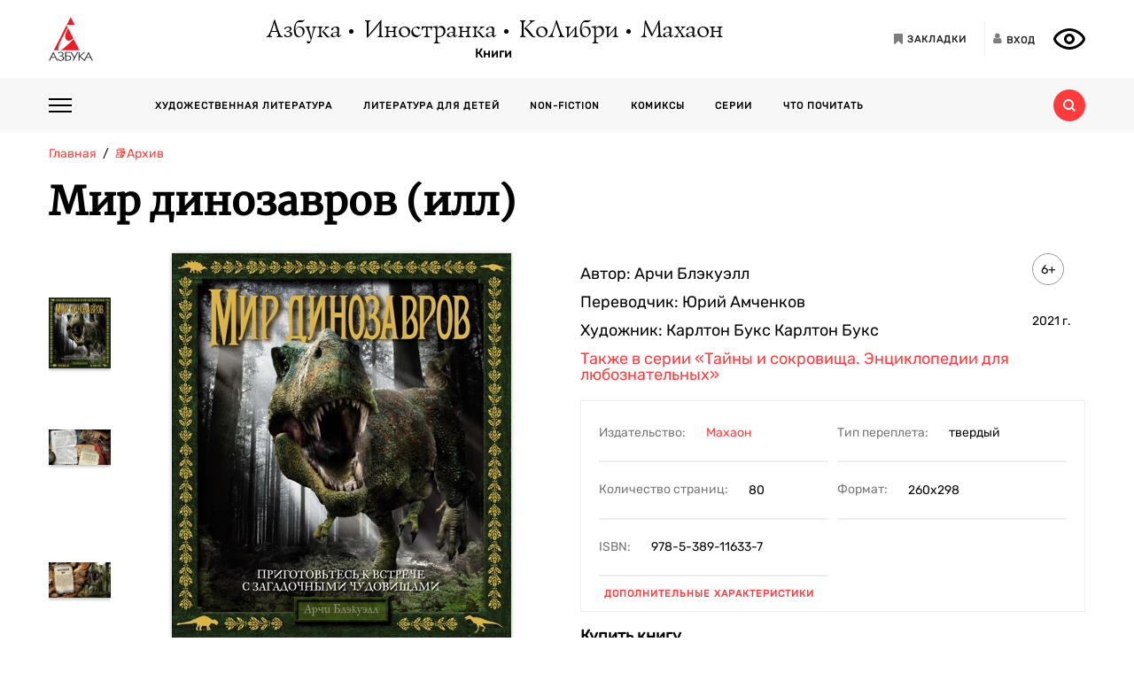

--- FILE ---
content_type: text/html; charset=utf-8
request_url: https://azbooka.ru/books/mir-dinozavrov-zxqv
body_size: 13601
content:
<!DOCTYPE html>
<html lang="ru">
<head>
    <meta http-equiv="X-UA-Compatible" content="IE=edge,chrome=1">
    <meta charset="utf-8">
    <link rel="icon" href="/favicon.ico">
    <link rel="icon" href="/favicon.svg" type="image/svg+xml">
    <link rel="apple-touch-icon" href="/favicon_180x180.png">
    <meta name="viewport" content="width=device-width,height=device-height initial-scale=1.0, minimum-scale=1.0, maximum-scale=1.0">
    <title data-rh="true">Купить книгу «Мир динозавров», Арчи Блэкуэлл | Издательство «Махаон», ISBN: 978-5-389-11633-7</title><meta data-rh="true" http-equiv="Content-Type" content="text/html; charset=utf-8"/><meta data-rh="true" name="description" content="«Мир динозавров», Арчи Блэкуэлл, ISBN: 978-5-389-11633-7: аннотация, иллюстрации, самая полная информация о книге. Найдите свою книгу на официальном сайте издательств «Азбука», «Иностранка», «Махаон», «КоЛибри»."/><meta data-rh="true" property="og:type" content="book"/><meta data-rh="true" property="og:locale" content="ru_RU"/><meta data-rh="true" property="og:site_name" content="Azbooka.ru"/><meta data-rh="true" property="og:image" content="https://api.azbooka.ru/upload/iblock/598/598073d296c2664245dcc68e83d30ba5.jpg"/><meta data-rh="true" property="og:description" content="Эта захватывающая книга реконструирует давно ушедшие времена динозавров. На ее страницах воспроизведен облик древних ящеров и представлены сцены из их жизни; на некоторых..."/><meta data-rh="true" property="og:title" content="Купить книгу «Мир динозавров», Арчи Блэкуэлл | Издательство «Махаон», ISBN: 978-5-389-11633-7"/><meta data-rh="true" property="og:book:isbn" content="978-5-389-11633-7"/><meta data-rh="true" property="og:url" content="https://azbooka.ru/books/mir-dinozavrov-zxqv"/><meta data-rh="true" property="og:image:width" content="1020"/><meta data-rh="true" property="og:image:height" content="460"/><meta data-rh="true" name="copyright" lang="ru" content="Издательство АЗБУКА"/><link data-rh="true" rel="image_src" href="https://api.azbooka.ru/upload/iblock/598/598073d296c2664245dcc68e83d30ba5.jpg"/><link data-rh="true" rel="canonical" href="https://azbooka.ru/books/mir-dinozavrov-zxqv"/>
    <link href="https://cdnjs.cloudflare.com/ajax/libs/Swiper/4.3.5/css/swiper.min.css" rel="stylesheet">
    <link href="/fonts/stylesheet.css" rel="stylesheet">
    <link rel="stylesheet" type="text/css" href="/css/desktop.77acd29f.css">
    <!-- VK pixel -->
    <script type="text/javascript">!function(){var t=document.createElement("script");t.type="text/javascript",t.async=!0,t.src="https://vk.com/js/api/openapi.js?162",t.onload=function(){VK.Retargeting.Init("VK-RTRG-420760-aGoUp"),VK.Retargeting.Hit()},document.head.appendChild(t)}();</script><noscript><img src="https://vk.com/rtrg?p=VK-RTRG-420760-aGoUp" style="position:fixed; left:-999px;" alt=""/></noscript>
    <!-- Top.Mail.Ru counter -->
    <script type="text/javascript">
        var _tmr = window._tmr || (window._tmr = []);
        _tmr.push({id: "3292093", type: "pageView", start: (new Date()).getTime()});
        (function (d, w, id) {
            if (d.getElementById(id)) return;
            var ts = d.createElement("script"); ts.type = "text/javascript"; ts.async = true; ts.id = id;
            ts.src = "https://top-fwz1.mail.ru/js/code.js";
            var f = function () {var s = d.getElementsByTagName("script")[0]; s.parentNode.insertBefore(ts, s);};
            if (w.opera == "[object Opera]") { d.addEventListener("DOMContentLoaded", f, false); } else { f(); }
        })(document, window, "tmr-code");
    </script>
    <noscript><div><img src="https://top-fwz1.mail.ru/counter?id=3292093;js=na" style="position:absolute;left:-9999px;" alt="Top.Mail.Ru" /></div></noscript>
    <!-- /Top.Mail.Ru counter -->
    <script src="https://yastatic.net/share2/share.js" async></script>
    <!-- Yandex.Metrika counter -->
    <script type="text/javascript" >
      (function(m,e,t,r,i,k,a){m[i]=m[i]||function(){(m[i].a=m[i].a||[]).push(arguments)};
        m[i].l=1*new Date();
        for (var j = 0; j < document.scripts.length; j++) {if (document.scripts[j].src === r) { return; }}
        k=e.createElement(t),a=e.getElementsByTagName(t)[0],k.async=1,k.src=r,a.parentNode.insertBefore(k,a)})
      (window, document, "script", "https://mc.yandex.ru/metrika/tag.js", "ym");

      ym(48824048, "init", {
        clickmap:true,
        trackLinks:true,
        accurateTrackBounce:true,
        webvisor:true
      });
    </script>
    <noscript><div><img src="https://mc.yandex.ru/watch/48824048" style="position:absolute; left:-9999px;" alt="" /></div></noscript>
    <!-- /Yandex.Metrika counter -->
</head>
<body>
<div id="root"><div><header class="JsutAqD7" itemscope="" itemType="http://schema.org/WPHeader"><meta itemProp="headline" content="Издательство АЗБУКА»"/><meta itemProp="description" content="Издательство АЗБУКА — одно из крупнейших издательств в России. Ежегодно выпускает более 100 книжных серий и отдельных проектов. В издательскую группу «Издательство АЗБУКА» входят четыре издательства: «Азбука», «Иностранка», «КоЛибри» и «Махаон». Поможем выбрать книгу, с которой можно с удовольствием и пользой провести время!"/><div class="eD3Zu5rZ dMneq7x0"><div class="lBYu8xOB"><a rel="noreferrer" class="_2WKFuRlb" href="/"></a><div class="JrRlFVMc"><div><div class="_1p4MtjAL" itemscope="" itemType="https://schema.org/Organization"><a itemProp="logo" href="/catalog/azbuka/">Азбука</a><a itemProp="logo" href="/catalog/inostranka/">Иностранка</a><a itemProp="logo" href="/catalog/kolibri/">КоЛибри</a><a itemProp="logo" href="/catalog/makhaon/">Махаон</a></div><a class="fFwSTD01" href="/catalog/">Книги</a></div></div><div class=" _2PiV0czx _1fezsTFJ"><a class="_1sfggujW" href="/favorites/"><span aria-hidden="true" class="fa fa-bookmark"></span><span class="_20Lflpzk">Закладки</span></a><button type="button" class="_2145rhW0"><span aria-hidden="true" class="fa fa-user"></span><span class="_1IPHGIc1">Вход</span></button><button type="button" class="oHZK99I9" aria-label="Открыть панель версии для слабовидящих" aria-controls="accessibility-panel"></button></div></div></div><div class="_3KSdNejT"><div class="eD3Zu5rZ"><div class="_37lk4s3n"><div class="_2zyUWpFb"><div class="_18OOmH2Q"><span></span></div><div><nav class="_1kGJsbjJ" itemscope="" itemType="http://schema.org/SiteNavigationElement"><ul class="_2bND0g_b"><li><a class="_11jJzfQc" itemProp="url" href="/">Главная</a></li><li class="_1F8CCvBT"><div class="_3JY41aDK"><img loading="lazy" src="/images/arr-down-black.svg" alt="" class=""/></div><a itemProp="url" class="_11jJzfQc" href="/catalog/">Книги</a><ul class="_2RAlpQO_"><li class="_1F8CCvBT"><div class="_3JY41aDK"><img loading="lazy" src="/images/arr-down-black.svg" alt="" class=""/></div><a class="_11jJzfQc" itemProp="url" href="/catalog/all/khudozhestvennaya-literatura-f6388209/">Художественная литература</a><ul class="_2RAlpQO_"><li><a class="_11jJzfQc" itemProp="url" href="/catalog/all/khudozhestvennaya-literatura-f6388209/novinki/">Новинки художественной литературы</a></li><li><a class="_11jJzfQc" itemProp="url" href="/catalog/all/khudozhestvennaya-literatura-f6388209/skoro-khudozhestvennaya-literatura/">Скоро: художественная литература</a></li><li><a class="_11jJzfQc" itemProp="url" href="/catalog/all/khudozhestvennaya-literatura-f6388209/azbuka-klassika-fbc27273/">Азбука-классика</a></li><li><a class="_11jJzfQc" itemProp="url" href="/catalog/all/khudozhestvennaya-literatura-f6388209/detektivy-i-trillery-a7235ba5/">Детективы и триллеры</a></li><li><a class="_11jJzfQc" itemProp="url" href="/catalog/all/khudozhestvennaya-literatura-f6388209/zarubezhnaya-literatura-d6e8ae3d/">Зарубежная литература</a></li><li><a class="_11jJzfQc" itemProp="url" href="/catalog/all/khudozhestvennaya-literatura-f6388209/russkaya-literatura-503c5fb5/">Русская литература</a></li><li><a class="_11jJzfQc" itemProp="url" href="/catalog/all/khudozhestvennaya-literatura-f6388209/fantastika-fentezi-11e0cde3/">Фантастика/Фэнтези</a></li></ul></li><li class="_1F8CCvBT"><div class="_3JY41aDK"><img loading="lazy" src="/images/arr-down-black.svg" alt="" class=""/></div><a class="_11jJzfQc" itemProp="url" href="/catalog/all/literatura-dlya-detey-f1d869b1/">Литература для детей</a><ul class="_2RAlpQO_"><li><a class="_11jJzfQc" itemProp="url" href="/catalog/all/literatura-dlya-detey-f1d869b1/skoro-literatura-dlya-detey/">Скоро: литература для детей</a></li><li><a class="_11jJzfQc" itemProp="url" href="/catalog/all/literatura-dlya-detey-f1d869b1/novye-knigi-dlya-detey/">Новые книги для детей</a></li><li><a class="_11jJzfQc" itemProp="url" href="/catalog/all/literatura-dlya-detey-f1d869b1/dlya-samyh-malenkih/">Для самых маленьких (0-3)</a></li><li><a class="_11jJzfQc" itemProp="url" href="/catalog/all/literatura-dlya-detey-f1d869b1/detskaya-hudozhestvennaya-literatura/">Детская художественная литература</a></li><li><a class="_11jJzfQc" itemProp="url" href="/catalog/all/literatura-dlya-detey-f1d869b1/razvivayushchaya-literatura-dlya-detej/">Развивающая и познавательная литература</a></li><li><a class="_11jJzfQc" itemProp="url" href="/catalog/all/literatura-dlya-detey-f1d869b1/detskoe-tvorchestvo-i-dosug/">Детское творчество и досуг</a></li><li><a class="_11jJzfQc" itemProp="url" href="/catalog/all/literatura-dlya-detey-f1d869b1/ehnciklopedii-dlya-detej/">Энциклопедии</a></li><li><a class="_11jJzfQc" itemProp="url" href="/catalog/all/literatura-dlya-detey-f1d869b1/knigi-dlya-roditeley/">Книги для родителей</a></li></ul></li><li class="_1F8CCvBT"><div class="_3JY41aDK"><img loading="lazy" src="/images/arr-down-black.svg" alt="" class=""/></div><a class="_11jJzfQc" itemProp="url" href="/catalog/all/non-fiction-027b11fd/">Non-fiction</a><ul class="_2RAlpQO_"><li><a class="_11jJzfQc" itemProp="url" href="/catalog/all/non-fiction-027b11fd/novinki-non-fiction/">Новинки non-fiction</a></li><li><a class="_11jJzfQc" itemProp="url" href="/catalog/all/non-fiction-027b11fd/skoro-non-fiction/">Скоро: non-fiction</a></li><li><a class="_11jJzfQc" itemProp="url" href="/catalog/all/non-fiction-027b11fd/azbuka-klassika-non-fiction-acb64bdf/">Азбука-Классика. Non-fiction</a></li><li><a class="_11jJzfQc" itemProp="url" href="/catalog/all/non-fiction-027b11fd/biznes-knigi-c14faa84/">Бизнес-книги</a></li><li><a class="_11jJzfQc" itemProp="url" href="/catalog/all/non-fiction-027b11fd/biografii-i-memuary-94198ee8/">Биографии и мемуары</a></li><li><a class="_11jJzfQc" itemProp="url" href="/catalog/all/non-fiction-027b11fd/istoriya-3abd18a3/">История</a></li><li><a class="_11jJzfQc" itemProp="url" href="/catalog/all/non-fiction-027b11fd/kulinariya-cfe66e93/">Кулинария</a></li><li><a class="_11jJzfQc" itemProp="url" href="/catalog/all/non-fiction-027b11fd/kultura-i-iskusstvo-bb8ba6dc/">Культура и искусство</a></li><li><a class="_11jJzfQc" itemProp="url" href="/catalog/all/non-fiction-027b11fd/nauchno-populyarnye-knigi-f03ee227/">Научно-популярные книги</a></li><li><a class="_11jJzfQc" itemProp="url" href="/catalog/all/non-fiction-027b11fd/samorazvitie-lichnostnyy-rost-42c07505/">Саморазвитие, личностный рост</a></li><li><a class="_11jJzfQc" itemProp="url" href="/catalog/all/non-fiction-027b11fd/stil-zhizni-0aab2e90/">Стиль жизни</a></li><li><a class="_11jJzfQc" itemProp="url" href="/catalog/all/non-fiction-027b11fd/tvorchestvo-b8f1d6cb/">Творчество</a></li></ul></li><li class="_1F8CCvBT"><div class="_3JY41aDK"><img loading="lazy" src="/images/arr-down-black.svg" alt="" class=""/></div><a class="_11jJzfQc" itemProp="url" href="/catalog/all/komiksy-abdc59bc/">Комиксы</a><ul class="_2RAlpQO_"><li><a class="_11jJzfQc" itemProp="url" href="/catalog/all/komiksy-abdc59bc/novye-komiksy/">Новые комиксы и манга</a></li><li><a class="_11jJzfQc" itemProp="url" href="/catalog/all/komiksy-abdc59bc/skoro-komiksy/">Скоро: комиксы и манга</a></li><li><a class="_11jJzfQc" itemProp="url" href="/catalog/all/komiksy-abdc59bc/dc-comics-3c0f9a29/">DC Comics</a></li><li><a class="_11jJzfQc" itemProp="url" href="/catalog/all/komiksy-abdc59bc/komiksy-c7d18f9a/">Комиксы</a></li><li><a class="_11jJzfQc" itemProp="url" href="/catalog/all/komiksy-abdc59bc/manga-2234b95a/">Манга</a></li></ul></li><li class="_1F8CCvBT"><a class="_11jJzfQc" itemProp="url" href="/catalog/all/arkhiv-d5beb4bc/">Архив</a><ul class="_2RAlpQO_"></ul></li></ul></li><li><a class="_11jJzfQc" itemProp="url" href="/authors/">Наши авторы</a></li><li><a class="_11jJzfQc" itemProp="url" href="/series/">Серии</a></li><li><a class="_11jJzfQc" itemProp="url" href="/buybooks/">Где купить</a></li><li><a class="_11jJzfQc" itemProp="url" href="/articles/">Что почитать</a></li><li><a class="_11jJzfQc" itemProp="url" href="/news/">Новости</a></li><li><a class="_11jJzfQc" itemProp="url" href="/about/">О нас</a></li><li><a class="_11jJzfQc" itemProp="url" href="/newauthors/">Новым авторам</a></li><li><a class="_11jJzfQc" itemProp="url" href="/libraries/">Библиотекам</a></li><li><a class="_11jJzfQc" href="https://certification.atticus-group.ru/" target="_blank" rel="nofollow noopener noreferrer" itemProp="url">Сертификация</a></li></ul><div class=" _2PiV0czx _1fezsTFJ"><a class="_1sfggujW" href="/favorites/"><span aria-hidden="true" class="fa fa-bookmark"></span><span class="_20Lflpzk">Закладки</span></a><button type="button" class="_2145rhW0"><span aria-hidden="true" class="fa fa-user"></span><span class="_1IPHGIc1">Вход</span></button><button type="button" class="oHZK99I9" aria-label="Открыть панель версии для слабовидящих" aria-controls="accessibility-panel"></button></div></nav></div></div><div class="_Rp3ssbh"><a class="_1fxfwRgm _3aWGo50V _26GtNnR5" href="/catalog/">Каталог</a><div class="u_hJFg86"><a class="_1fxfwRgm _3aWGo50V" href="/catalog/all/khudozhestvennaya-literatura-f6388209/">Художественная литература</a></div><div class="u_hJFg86"><a class="_1fxfwRgm _3aWGo50V" href="/catalog/all/literatura-dlya-detey-f1d869b1/">Литература для детей</a></div><div class="u_hJFg86"><a class="_1fxfwRgm _3aWGo50V" href="/catalog/all/non-fiction-027b11fd/">Non-fiction</a></div><div class="u_hJFg86"><a class="_1fxfwRgm _3aWGo50V" href="/catalog/all/komiksy-abdc59bc/">Комиксы</a></div><a class="_1fxfwRgm _3aWGo50V _21M4q9sw" href="/authors/">Наши авторы</a><a class="_1fxfwRgm _3aWGo50V _3sdBXThh" href="/series/">Серии</a><a class="_1fxfwRgm _3aWGo50V _2BEoGC5t _2RW3Fkct" href="/articles/">Что почитать</a></div><div class="_3OsRxMlR"><div class="_2kQ2fobG"><form><div class="_1ckvdC0a"><input type="text" placeholder="Введите ваш запрос" name="search" required="" value="" class=""/></div></form><button type="button" class=""><svg width="14" height="14" viewBox="0 0 14 14" version="1.1"><path id="path0_fill" fill-rule="evenodd" fill="#FF3B3B" d="M 10.8496 9.5343C 11.5742 8.54297 12 7.32141 12 6C 12 2.68628 9.31445 0 6 0C 2.68555 0 0 2.68628 0 6C 0 9.31372 2.68555 12 6 12C 7.32227 12 8.54297 11.5729 9.53516 10.849L 9.6582 10.9723L 12.0273 13.3425L 12.6855 14L 14 12.6852L 13.3418 12.0277L 10.9727 9.65747L 10.8496 9.5343ZM 6 10C 8.20898 10 10 8.20911 10 6C 10 3.79089 8.20898 2 6 2C 3.79102 2 2 3.79089 2 6C 2 8.20911 3.79102 10 6 10Z"></path></svg></button></div><div class="_2Ixr5OS1"><div><div class="_31E6KRrR">Ничего не найдено</div><p>Попробуйте изменить запрос</p></div></div></div></div></div></div></header><div itemscope="" itemType="https://schema.org/Book"><meta itemProp="url" content="https://azbooka.ru/books/mir-dinozavrov-zxqv"/><div class="eD3Zu5rZ"><div class="_29twt3-L"><ol class="jqgfgB7g" itemscope="" itemType="https://schema.org/BreadcrumbList"><li class="_5U25YXII" itemProp="itemListElement" itemscope="" itemType="https://schema.org/ListItem"><a itemProp="item" class="_3_l-2Gi4" href="/"><span itemProp="name">Главная</span><meta itemProp="url" content="/"/></a><meta itemProp="position" content="1"/></li><li class="_5U25YXII" itemProp="itemListElement" itemscope="" itemType="https://schema.org/ListItem"><a itemProp="item" class="_3_l-2Gi4" href="/catalog/all/arkhiv-d5beb4bc/"><span itemProp="name">📚Архив</span><meta itemProp="url" content="/catalog/all/arkhiv-d5beb4bc/"/></a><meta itemProp="position" content="2"/></li><li class="_5U25YXII" itemProp="itemListElement" itemscope="" itemType="https://schema.org/ListItem"><span itemProp="item"><span itemProp="name ">Мир динозавров (илл)</span></span><meta itemProp="position" content="3"/></li></ol></div><div><h1 itemProp="name" class="VKrmQXOt">Мир динозавров (илл)</h1></div><div class="_3IqBP2uW"><div class="swiper-container _1i4VgJX1"><div class="swiper-pagination"></div><div class="swiper-wrapper"><div class="swiper-slide"><div class="_30bpPH9G"><div class="_14DHbYEi"><img loading="lazy" src="https://cdn.azbooka.ru/cv/w1100/3d12b719-f332-45bf-a69b-9cc23ef7c2bd.jpg" alt="Мир динозавров (илл)" title="Мир динозавров (илл)"/><div class="_3Fm8mjah"></div></div></div></div><div class="swiper-slide"><div class="_30bpPH9G"><div class="_14DHbYEi"><img loading="lazy" src="https://cdn.azbooka.ru/bs/w1100/f9d12782-3544-43b1-9909-23c5c793862f.jpg" alt="Мир динозавров (илл), Арчи Блэкуэлл" title="Мир динозавров (илл), Арчи Блэкуэлл"/></div></div></div><div class="swiper-slide"><div class="_30bpPH9G"><div class="_14DHbYEi"><img loading="lazy" src="https://cdn.azbooka.ru/bs/w1100/bc7bb508-6a62-4735-a821-cea9a60ebfda.jpg" alt="Мир динозавров (илл), Отрывок из книги" title="Мир динозавров (илл), Отрывок из книги"/></div></div></div><div class="swiper-slide"><div class="_30bpPH9G"><div class="_14DHbYEi"><img loading="lazy" src="https://cdn.azbooka.ru/bs/w1100/82a3c04b-cbfd-4d5c-b9dd-ad8cc6d94c25.jpg" alt="Мир динозавров (илл), Отрывок из книги" title="Мир динозавров (илл), Отрывок из книги"/></div></div></div></div></div><div class="_1Y-18sO_"><div class="E7DIUU_K"><div class="_1-lratsY" itemscope="" itemType="https://schema.org/ImageObject"><div class="_16xUgIdq"></div><div class="_2UF9rpBG"><button type="button" class="_2rpL9ms7 swiper-button-prev" style="display:none"><svg xmlns="http://www.w3.org/2000/svg" viewBox="0 0 27 44"><path d="M0,22L22,0l2.1,2.1L4.2,22l19.9,19.9L22,44L0,22L0,22L0,22z"></path></svg></button><button type="button" class="zpOFaaIV swiper-button-next" style="display:none"><svg xmlns="http://www.w3.org/2000/svg" viewBox="0 0 27 44"><path d="M0,22L22,0l2.1,2.1L4.2,22l19.9,19.9L22,44L0,22L0,22L0,22z"></path></svg></button><div class="swiper-container _2qmmeDy4"><div class="swiper-wrapper"><div class="swiper-slide _2NfBdcKO"><picture><source srcSet="https://cdn.azbooka.ru/cv/w70/3d12b719-f332-45bf-a69b-9cc23ef7c2bd.jpg"/><source srcSet="https://cdn.azbooka.ru/cv/w70/webp/3d12b719-f332-45bf-a69b-9cc23ef7c2bd.webp"/><img loading="lazy" src="https://cdn.azbooka.ru/cv/w70/3d12b719-f332-45bf-a69b-9cc23ef7c2bd.jpg" alt="Мир динозавров (илл)" title="Мир динозавров (илл)" itemProp="image"/></picture><meta itemProp="contentUrl" content="https://cdn.azbooka.ru/cv/w1100/3d12b719-f332-45bf-a69b-9cc23ef7c2bd.jpg"/></div><div class="swiper-slide _2NfBdcKO"><picture><source srcSet="https://cdn.azbooka.ru/bs/w70/f9d12782-3544-43b1-9909-23c5c793862f.jpg"/><source srcSet="https://cdn.azbooka.ru/bs/w70/webp/f9d12782-3544-43b1-9909-23c5c793862f.webp"/><img loading="lazy" src="https://cdn.azbooka.ru/bs/w70/f9d12782-3544-43b1-9909-23c5c793862f.jpg" alt="Мир динозавров (илл), Арчи Блэкуэлл" title="Мир динозавров (илл), Арчи Блэкуэлл" itemProp="image"/></picture><meta itemProp="contentUrl" content="https://cdn.azbooka.ru/bs/w1100/f9d12782-3544-43b1-9909-23c5c793862f.jpg"/></div><div class="swiper-slide _2NfBdcKO"><picture><source srcSet="https://cdn.azbooka.ru/bs/w70/bc7bb508-6a62-4735-a821-cea9a60ebfda.jpg"/><source srcSet="https://cdn.azbooka.ru/bs/w70/webp/bc7bb508-6a62-4735-a821-cea9a60ebfda.webp"/><img loading="lazy" src="https://cdn.azbooka.ru/bs/w70/bc7bb508-6a62-4735-a821-cea9a60ebfda.jpg" alt="Мир динозавров (илл), Отрывок из книги" title="Мир динозавров (илл), Отрывок из книги" itemProp="image"/></picture><meta itemProp="contentUrl" content="https://cdn.azbooka.ru/bs/w1100/bc7bb508-6a62-4735-a821-cea9a60ebfda.jpg"/></div><div class="swiper-slide _2NfBdcKO"><picture><source srcSet="https://cdn.azbooka.ru/bs/w70/82a3c04b-cbfd-4d5c-b9dd-ad8cc6d94c25.jpg"/><source srcSet="https://cdn.azbooka.ru/bs/w70/webp/82a3c04b-cbfd-4d5c-b9dd-ad8cc6d94c25.webp"/><img loading="lazy" src="https://cdn.azbooka.ru/bs/w70/82a3c04b-cbfd-4d5c-b9dd-ad8cc6d94c25.jpg" alt="Мир динозавров (илл), Отрывок из книги" title="Мир динозавров (илл), Отрывок из книги" itemProp="image"/></picture><meta itemProp="contentUrl" content="https://cdn.azbooka.ru/bs/w1100/82a3c04b-cbfd-4d5c-b9dd-ad8cc6d94c25.jpg"/></div></div></div></div><picture class="apBZtKTe"><source srcSet="https://cdn.azbooka.ru/cv/w383/webp/3d12b719-f332-45bf-a69b-9cc23ef7c2bd.webp" type="image/webp"/><source srcSet="https://cdn.azbooka.ru/cv/w383/3d12b719-f332-45bf-a69b-9cc23ef7c2bd.jpg" type="image/jpeg"/><img src="https://cdn.azbooka.ru/cv/w383/3d12b719-f332-45bf-a69b-9cc23ef7c2bd.jpg" alt="mir-dinozavrov-zxqv" class="apBZtKTe" itemProp="image"/></picture></div><div class="_22vEe-xd"></div></div><div class="_2nHz-b_b"><div class="_9SuY8vp9"><div class="_2M79FIsc"><div><div><div class="_11d5_Prt"><div class="_3-CaB0at"><div class="_3S2m2mOp"><div>Автор: <div itemProp="author" class="_2BvXYoGa"><span>Арчи Блэкуэлл</span></div></div></div></div></div><div class="_11d5_Prt"><div class="_3-CaB0at"><div class="_3S2m2mOp"><div>Переводчик: <div itemProp="translator" class="_2BvXYoGa">Юрий Амченков</div></div></div></div></div><div class="_11d5_Prt">Художник: <div itemProp="illustrator" class="_2BvXYoGa">Карлтон Букс Карлтон Букс</div></div></div></div><div class="_1Eib945_"><div class="_3dm0jDFP">6+</div><div class="_2e4qraNT">2021<!-- --> <!-- -->г.</div><meta itemProp="copyrightYear" content="2021"/></div></div><div class="_25JpO9Z1"><a class="_33qqdTAH" href="/serie/tayny-i-sokrovishcha-entsiklopedii-dlya-lyuboznatelnykh">Также в серии<!-- --> <!-- -->«Тайны и сокровища. Энциклопедии для любознательных»</a></div><div class="_319n5nxG"><div class="_2sz6h3NU"><div class="_2-8MiBl1">Издательство:<!-- --> <a itemProp="publisher" href="/catalog/makhaon/">Махаон</a></div><div class="_2-8MiBl1">Тип переплета:<!-- --> <span>твердый</span></div><div class="_2-8MiBl1">Количество страниц:<!-- --> <span itemProp="numberOfPages">80</span></div><div class="_2-8MiBl1">Формат:<!-- --> <span itemProp="bookFormat">260х298</span></div><div class="_2-8MiBl1">ISBN:<!-- --> <span itemProp="isbn">978-5-389-11633-7</span></div></div><button class="_1UkjI1e8">Дополнительные характеристики</button></div><div class="_3fl2H9HJ"><div class="_1OOONICd">Купить книгу</div><div class="_3j-ZjYHT"><button style="background-image:url(&#x27;/images/buybooks/chitaigorod.svg&#x27;)" class="_3LI4fGUe _1E8xxx3j"></button><button style="background-image:url(&#x27;/images/buybooks/ozon.svg&#x27;)" class="_3LI4fGUe _1E8xxx3j"></button><button class="_3LI4fGUe _1E8xxx3j">другие магазины</button></div></div><div class="_3VAPrV-C"><div class="_1jA3lr6B"><button class="_3LI4fGUe _32U_sbTi" type="button">Добавить в закладки</button><div class="_3OTGvAa4"><div class="_3wAkmlxJ _3zwtzBdN"><div data-bare="true"></div></div></div></div></div></div></div><div class="_18eyW03j"><div class="_1RwzN1x5"><div class="_2eWqWu9o" itemProp="description"><p>Заглянем в древний мир опасностей и чудес, в эпоху, когда жили самые кровожадные из всех известных науке существ.<br/>
Эта захватывающая книга реконструирует давно ушедшие времена динозавров. На ее страницах воспроизведен облик древних ящеров и представлены сцены из их жизни; на некоторых разворотах помещены фотографии окаменелостей динозавров в натуральную величину. Копайте глубже, ничего не бойтесь и будьте готовы открыть тайны, скрывающиеся буквально под ногами.</p></div></div></div></div></div><div class="swiper-container _2u97YqOZ"><div class="swiper-pagination"></div><div class="swiper-wrapper"></div><div class="swiper-button-prev"><svg xmlns="http://www.w3.org/2000/svg" viewBox="0 0 27 44"><path d="M0,22L22,0l2.1,2.1L4.2,22l19.9,19.9L22,44L0,22L0,22L0,22z"></path></svg></div><div class="swiper-button-next"><svg xmlns="http://www.w3.org/2000/svg" viewBox="0 0 27 44"><path d="M27,22L27,22L5,44l-2.1-2.1L22.8,22L2.9,2.1L5,0L27,22L27,22z"></path></svg></div></div><div class="ZPaNkRuu"></div><div class="_26wxVNOj"><div class="_2unCoumB">Не пропустите новые события</div><p class="_3ciGYp2A">Получите книгу в подарок за подписку</p><div class="_2rmJno0u"><form class="_1WKZX7KE _3b3jFDb9"><div><div class=""><div class="_1ckvdC0a"><input type="email" placeholder="E-mail" name="email" required="" value="" errors="" class=""/></div></div><div class="_37QJVAQq"><input type="checkbox" name="confirm" required=""/><label for="confirm"><span><span class="KZDHinYi">Нажимая на кнопку<!-- --> <i></i>,<!-- --> <a href="/page/mail/" target="_blank" rel="noreferrer">я соглашаюсь</a> <!-- -->на<!-- --> <a href="/page/personalnye-dannye/" target="_blank" rel="noreferrer">обработку и хранение</a> <!-- -->моих персональных данных</span></span></label></div></div><button class="H1r5gEPT _1KeX9rnR" type="submit"><span aria-hidden="true" class="fa fa-envelope fa-2x"></span><span>Подписаться</span></button></form></div></div></div></div><footer class="JsutAqD7" itemscope="" itemType="https://schema.org/WPFooter"><div class="eD3Zu5rZ"><div class="_289hvT3W"><div class="_2XH6uWXS"><div><div class="_12T9RFvu"><a href="/catalog/">Книги</a></div><div class="_12T9RFvu"><a href="/articles/">Статьи и подборки</a></div><div class="_12T9RFvu"><a href="/news/">Новости</a></div><div class="_12T9RFvu"><a href="/authors/">Авторы</a></div><div class="_12T9RFvu"><a href="/newauthors/">Новым авторам</a></div><div class="_12T9RFvu"><a href="/libraries/">Библиотекам</a></div><div class="_12T9RFvu"><a href="/series/">Серии</a></div><div class="_12T9RFvu"><a href="/catalog/arkhiv-d5beb4bc/">Архив</a></div></div><div><div class="_12T9RFvu"><a href="/about/">О нас</a></div><div class="_12T9RFvu"><a href="/contacts/">Контакты</a></div><div class="_12T9RFvu"><a href="/buybooks/">Где купить книги</a></div><div class="_12T9RFvu"><a href="https://certification.atticus-group.ru/" target="_blank" rel="nofollow noopener noreferrer">Сертификация</a></div><div class="_12T9RFvu"><a href="/sitemap/">Карта сайта</a></div><div class="_12T9RFvu"><a rel="noreferrer" href="/page/vnimanie-moshenniki/"><img loading="lazy" src="/images/moshenniki.png" alt="Осторожно мошенники" title="Осторожно мошенники"/></a></div></div><div class="_3y0DeXUF"><div class="_12T9RFvu _3cOxLBvm"><span aria-hidden="true" class="fa fa-vk"></span> <a href="https://vk.com/azbooka_books" target="_blank" rel="nofollow noopener noreferrer">VK: Издательство АЗБУКА</a></div><div class="_12T9RFvu _3cOxLBvm"><span aria-hidden="true" class="fa fa-vk"></span> <a href="https://vk.com/azbooka_graphic_novels" target="_blank" rel="nofollow noopener noreferrer">VK: АЗБУКА - Графические романы. Комиксы. Манга</a></div><div class="_12T9RFvu _3cOxLBvm"><span aria-hidden="true" class="fa fa-vk"></span> <a href="https://vk.com/azbooka_machaon" target="_blank" rel="nofollow noopener noreferrer">VK: Книги для детей. Издательства Махаон и Азбука</a></div><div class="_12T9RFvu _3cOxLBvm"><span aria-hidden="true" class="fa fa-vk"></span> <a href="https://vk.com/azbooka_colibri" target="_blank" rel="nofollow noopener noreferrer">VK: АЗБУКА. КОЛИБРИ</a></div><div class="_12T9RFvu _3cOxLBvm"><span aria-hidden="true" class="fa fa-vk"></span> <a href="https://vk.com/azbuka_newpage" target="_blank" rel="nofollow noopener noreferrer">VK: АЗБУКА | New page</a></div><div class="_12T9RFvu _3cOxLBvm"><span aria-hidden="true" class="fa fa-telegram"></span> <a href="https://t.me/azbookaknigogoliki" target="_blank" rel="nofollow noopener noreferrer">АЗБУКА.Книгоголики</a></div><div class="_12T9RFvu _3cOxLBvm"><span aria-hidden="true" class="fa fa-telegram"></span> <a href="https://t.me/azbookacomics" target="_blank" rel="nofollow noopener noreferrer">АЗБУКА: Комиксы. Манга. Маньхуа</a></div><div class="_12T9RFvu _3cOxLBvm"><span aria-hidden="true" class="fa fa-telegram"></span> <a href="https://t.me/azbooka_colibri" target="_blank" rel="nofollow noopener noreferrer">АЗБУКА.КОЛИБРИ</a></div><div class="_12T9RFvu _3cOxLBvm"><span aria-hidden="true" class="fa fa-telegram"></span> <a href="https://t.me/azbuka_newpage" target="_blank" rel="nofollow noopener noreferrer">АЗБУКА | New page</a></div><div class="_12T9RFvu _3cOxLBvm"><span aria-hidden="true" class="fa fa-youtube"></span> <a href="https://www.youtube.com/channel/UCdOsCN_QOtuiOAc9uWfOy3w/" target="_blank" rel="nofollow noopener noreferrer">Youtube</a></div><div class="_12T9RFvu _3cOxLBvm"><span aria-hidden="true" class="fa fa-youtube"></span> <a href="https://www.youtube.com/channel/UCovEKqXKbnbOt9zxfBi-Htw" target="_blank" rel="nofollow noopener noreferrer">Youtube: Комиксы. Манга</a></div><div class="_12T9RFvu _3cOxLBvm"><img class="_2EfNp6ch" src="/images/social/black/zen.svg" alt="Yandex Zen"/><a href="https://zen.yandex.ru/azbooka_atticus" target="_blank" rel="nofollow noopener noreferrer">ДЗЕН</a></div></div></div><div class="_1uJz2MQf"><div><div class="_3TcsCbLD">Подписаться на рассылку</div><div class="_3yW5iI3a"><form class=""><div><div class="_5AhhGjw4"><div class="_1ckvdC0a"><input type="email" placeholder="E-mail" name="email" required="" value="" errors="" class=""/></div></div><div class="_37QJVAQq"><input type="checkbox" name="confirm" required=""/><label for="confirm"><span><span class="KZDHinYi">Нажимая на кнопку<!-- --> <i></i>,<!-- --> <a href="/page/mail/" target="_blank" rel="noreferrer">я соглашаюсь</a> <!-- -->на<!-- --> <a href="/page/personalnye-dannye/" target="_blank" rel="noreferrer">обработку и хранение</a> <!-- -->моих персональных данных</span></span></label></div></div><button class="_2ZbWcxru _3ssFwKVs" type="submit"><span aria-hidden="true" class="fa fa-envelope"></span></button></form></div></div><div class="_2_8k9Ztl"><div class="Bnl7rUDR JsutAqD7"><a href="https://zen.yandex.ru/azbooka_atticus" target="_blank" rel="nofollow noopener noreferrer" class="_2lB58WSW"><img loading="lazy" src="/images/social/zen.svg" alt="Yandex Zen"/></a><a href="https://t.me/azbookaknigogoliki" target="_blank" rel="nofollow noopener noreferrer" class="_2lB58WSW"><span aria-hidden="true" class="fa fa-telegram fa-2x"></span></a><a href="https://vk.com/azbooka_books" target="_blank" rel="nofollow noopener noreferrer" class="_2lB58WSW"><span aria-hidden="true" class="fa fa-vk fa-2x"></span></a><a href="https://www.youtube.com/channel/UCdOsCN_QOtuiOAc9uWfOy3w/" target="_blank" rel="nofollow noopener noreferrer" class="_2lB58WSW"><span aria-hidden="true" class="fa fa-youtube fa-2x"></span></a></div></div></div></div><div class="_1SPuUblf" itemscope="" itemType="https://schema.org/Organization"><div class="_1mBwlwxE"><img src="/images/18.png" alt="18+" title="18+"/></div><div class="_2bbmRto8" itemProp="name">© 2008 –<!-- --> <span itemProp="copyrightYear">2026</span> <!-- -->ООО «Издательство АЗБУКА»</div></div></div></footer></div></div>
<script>window.__INITIAL_DATA__ = {"bookQuotes":{"data":{"quotes":[],"next":null,"status":200},"empty":false,"isAjax":false},"bannerSubscribeForm":{"subscribeForm":{"formData":{"form":{"email":""},"errors":[],"isSubmitProcess":false,"isSuccess":false},"showPopup":false}},"rewards":{"data":{"awards":{},"next":null},"empty":true,"isAjax":false},"buyBooks":{"data":{},"empty":true,"isAjax":false,"shopType":"offline","townsState":"1","viewShops":[],"search":{"q":""}},"selections":{"readAlso":{"articles":[],"next":"","empty":true,"isAjax":false},"others":{"articles":[],"next":"","empty":true,"isAjax":false}},"booksList":{"data":[],"next":"","empty":true,"isAjax":false},"newAuthors":{"data":{},"empty":true,"isAjax":false},"router":{"loaders":{},"isPageLoading":false},"author":{"data":{},"empty":true,"isAjax":false,"code":"","articles":{"data":{"articles":[]},"empty":true,"isAjax":false}},"catalogSection":{"data":{},"empty":true,"isAjax":false},"newAuthorsForm":{"formData":{"form":{"additional_info":"","birth_place":"","name":"","preferred_genres":"","birth_date":"","contacts":"","last_name":"","post_address":"","second_name":"","published_books":"","work_place":"","file":"","publishing_houses":""},"errors":[],"isSubmitProcess":false,"isSuccess":false},"showPopup":false},"helmet":{"data":{"result":true,"page-html-head":{"title":"Купить книгу «Мир динозавров», Арчи Блэкуэлл | Издательство «Махаон», ISBN: 978-5-389-11633-7","image":"https:\u002F\u002Fapi.azbooka.ru\u002Fupload\u002Fiblock\u002F598\u002F598073d296c2664245dcc68e83d30ba5.jpg","desc":"«Мир динозавров», Арчи Блэкуэлл, ISBN: 978-5-389-11633-7: аннотация, иллюстрации, самая полная информация о книге. Найдите свою книгу на официальном сайте издательств «Азбука», «Иностранка», «Махаон», «КоЛибри».","tags":{"meta":[{"http-equiv":"Content-Type","content":"text\u002Fhtml; charset=utf-8"},{"name":"description","content":"«Мир динозавров», Арчи Блэкуэлл, ISBN: 978-5-389-11633-7: аннотация, иллюстрации, самая полная информация о книге. Найдите свою книгу на официальном сайте издательств «Азбука», «Иностранка», «Махаон», «КоЛибри»."},{"property":"og:type","content":"book"},{"property":"og:locale","content":"ru_RU"},{"property":"og:site_name","content":"Azbooka.ru"},{"property":"og:image","content":"https:\u002F\u002Fapi.azbooka.ru\u002Fupload\u002Fiblock\u002F598\u002F598073d296c2664245dcc68e83d30ba5.jpg"},{"property":"og:description","content":"Эта захватывающая книга реконструирует давно ушедшие времена динозавров. На ее страницах воспроизведен облик древних ящеров и представлены сцены из их жизни; на некоторых..."},{"property":"og:title","content":"Купить книгу «Мир динозавров», Арчи Блэкуэлл | Издательство «Махаон», ISBN: 978-5-389-11633-7"},{"property":"og:book:isbn","content":"978-5-389-11633-7"},{"property":"og:url","content":"https:\u002F\u002Fazbooka.ru\u002Fbooks\u002Fmir-dinozavrov-zxqv"},{"property":"og:image:width","content":1020},{"property":"og:image:height","content":460}],"link":{"rel":"image_src","href":"https:\u002F\u002Fapi.azbooka.ru\u002Fupload\u002Fiblock\u002F598\u002F598073d296c2664245dcc68e83d30ba5.jpg"}},"canonical":"https:\u002F\u002Fazbooka.ru\u002Fbooks\u002Fmir-dinozavrov-zxqv"}},"empty":false,"isAjax":false},"about":{"data":{},"empty":true,"isAjax":false},"connectForm":{"formData":{"form":{"name":"","email":"","text":""},"errors":[],"isSuccess":false,"isSubmitProcess":false},"showPopup":false},"catalogBooksList":{"data":{"books":[{"code":"","image":"","lp":"","name":"","short_text":"","tags":[]},{"code":"","image":"","lp":"","name":"","short_text":"","tags":[]},{"code":"","image":"","lp":"","name":"","short_text":"","tags":[]},{"code":"","image":"","lp":"","name":"","short_text":"","tags":[]},{"code":"","image":"","lp":"","name":"","short_text":"","tags":[]},{"code":"","image":"","lp":"","name":"","short_text":"","tags":[]},{"code":"","image":"","lp":"","name":"","short_text":"","tags":[]},{"code":"","image":"","lp":"","name":"","short_text":"","tags":[]},{"code":"","image":"","lp":"","name":"","short_text":"","tags":[]}],"code":"","section":""},"sortMethod":"date-asc","layout":"grid","page":1,"empty":true,"isAjax":false,"filter":"","articles":{"data":{},"empty":true,"isAjax":false}},"page":{"page":{"data":{},"empty":true,"isAjax":false},"articles":{"data":{"articles":[]},"empty":true,"isAjax":false}},"postDetail":{"data":{},"code":"","empty":true,"isAjax":false},"test":{"form":{},"mainPage":{},"isAjax":false,"testComplete":false,"empty":true,"testResult":{},"testAnswer":"","startTest":false,"testQuestion":""},"contacts":{"data":[],"empty":true,"isAjax":false},"comments":{"commentsList":{},"commentsText":{"text":""},"empty":true,"isAjax":false},"quotes":{"data":{"quotes":{},"next":null},"empty":true,"isAjax":false},"bookCard":{"bookExtend":{"data":{"status":200,"book":{"nativename":"Dino World","illustrations":null,"shopLinks":[{"shop_id":2,"name":"Озон","code":"ozon","link":"https:\u002F\u002Fwww.ozon.ru\u002Fcontext\u002Fdetail\u002Fid\u002F140056207\u002F?partner=azbukaattickus&utm_content=brand_xml","price":696},{"shop_id":56,"name":"Читай-Город","code":"chitaigorod","link":"https:\u002F\u002Fwww.chitai-gorod.ru\u002Fproduct\u002Fmir-dinozavrov-2586863?erid=LjN8K97ne?partnerId=1002188&utm_source=azbooka&utm_medium=cpa","price":0}],"pages":"80","authors":[{"code":"blekuell-a-lpxm","image":null,"image_desc":null,"image_orig":null,"name":"Арчи Блэкуэлл","native":"","text":""}],"imprint":"Махаон","seriesitem":{"name":"Тайны и сокровища. Энциклопедии для любознательных","slug":null},"name":"Мир динозавров","slug":"mir-dinozavrov-zxqv","paper":"мелованная","foil":true,"text":"Заглянем в древний мир опасностей и чудес, в эпоху, когда жили самые кровожадные из всех известных науке существ. \nЭта захватывающая книга реконструирует давно ушедшие времена динозавров. На ее страницах воспроизведен облик древних ящеров и представлены сцены из их жизни; на некоторых разворотах помещены фотографии окаменелостей динозавров в натуральную величину. Копайте глубже, ничего не бойтесь и будьте готовы открыть тайны, скрывающиеся буквально под ногами.","ebook":false,"medias":[],"fragment":null,"pictures":[{"updated":"2021-11-23T21:25:03.301Z","small":{"jpeg":"https:\u002F\u002Fcdn.azbooka.ru\u002Fcv\u002Fw70\u002F3d12b719-f332-45bf-a69b-9cc23ef7c2bd.jpg"},"middle":{"jpeg":"https:\u002F\u002Fcdn.azbooka.ru\u002Fcv\u002Fw383\u002F3d12b719-f332-45bf-a69b-9cc23ef7c2bd.jpg"},"big":{"jpeg":"https:\u002F\u002Fcdn.azbooka.ru\u002Fcv\u002Fw1100\u002F3d12b719-f332-45bf-a69b-9cc23ef7c2bd.jpg"}},{"updated":"2021-11-23T21:11:38.885Z","small":{"jpeg":"https:\u002F\u002Fcdn.azbooka.ru\u002Fbs\u002Fw70\u002Ff9d12782-3544-43b1-9909-23c5c793862f.jpg"},"middle":{"jpeg":"https:\u002F\u002Fcdn.azbooka.ru\u002Fbs\u002Fw383\u002Ff9d12782-3544-43b1-9909-23c5c793862f.jpg"},"big":{"jpeg":"https:\u002F\u002Fcdn.azbooka.ru\u002Fbs\u002Fw1100\u002Ff9d12782-3544-43b1-9909-23c5c793862f.jpg"}},{"updated":"2021-11-23T21:11:38.896Z","small":{"jpeg":"https:\u002F\u002Fcdn.azbooka.ru\u002Fbs\u002Fw70\u002Fbc7bb508-6a62-4735-a821-cea9a60ebfda.jpg"},"middle":{"jpeg":"https:\u002F\u002Fcdn.azbooka.ru\u002Fbs\u002Fw383\u002Fbc7bb508-6a62-4735-a821-cea9a60ebfda.jpg"},"big":{"jpeg":"https:\u002F\u002Fcdn.azbooka.ru\u002Fbs\u002Fw1100\u002Fbc7bb508-6a62-4735-a821-cea9a60ebfda.jpg"}},{"updated":"2021-11-23T21:11:38.907Z","small":{"jpeg":"https:\u002F\u002Fcdn.azbooka.ru\u002Fbs\u002Fw70\u002F82a3c04b-cbfd-4d5c-b9dd-ad8cc6d94c25.jpg"},"middle":{"jpeg":"https:\u002F\u002Fcdn.azbooka.ru\u002Fbs\u002Fw383\u002F82a3c04b-cbfd-4d5c-b9dd-ad8cc6d94c25.jpg"},"big":{"jpeg":"https:\u002F\u002Fcdn.azbooka.ru\u002Fbs\u002Fw1100\u002F82a3c04b-cbfd-4d5c-b9dd-ad8cc6d94c25.jpg"}}],"isbn":"978-5-389-11633-7","cover":"твердый","format":"260х298","illustrators":[{"code":"karlton-buks-karlton-buks-bxjs","image":null,"image_desc":null,"image_orig":null,"name":"Карлтон Букс Карлтон Букс","native":"","text":""}],"hidebuybtn":false,"tags":[],"translators":[{"code":"amchenkov-yu-xteq","image":null,"image_desc":null,"image_orig":null,"name":"Юрий Амченков","native":"","text":""}],"picturespromo":[],"ekn_2":{"id":"112.03","name":"Детская научно-популярная литература"},"supercover":true,"year":2021,"designdescription":"","age":"6+","fillcut":false,"audiobook":false},"slug":"mir-dinozavrov-zxqv"},"empty":false,"isAjax":false},"form":{"email":"","errors":[],"status":""},"bookArticles":{"data":{"status":401,"message":"Статьи не найдены"},"empty":false,"isAjax":false},"isAjax":false,"data":{"status":200,"book":{"section":{"code":"arkhiv-d5beb4bc","name":"Архив","section":{"code":null,"name":null}},"custombuybtn":false,"authors":[{"name":"Арчи Блэкуэлл","code":"","native":null,"text":null,"image_orig":null,"image":null,"image_desc":"","name_fam":"Арчи Блэкуэлл"}],"name":"Мир динозавров","big_text":null,"text":"\u003Cp\u003EЗаглянем в древний мир опасностей и чудес, в эпоху, когда жили самые кровожадные из всех известных науке существ.\u003Cbr\u002F\u003E\nЭта захватывающая книга реконструирует давно ушедшие времена динозавров. На ее страницах воспроизведен облик древних ящеров и представлены сцены из их жизни; на некоторых разворотах помещены фотографии окаменелостей динозавров в натуральную величину. Копайте глубже, ничего не бойтесь и будьте готовы открыть тайны, скрывающиеся буквально под ногами.\u003C\u002Fp\u003E","code":"mir-dinozavrov-zxqv","hideothershops":false,"badges":["Книга не издается"],"customfavbtn":false,"keys":false,"customreadbtn":false,"awards":[],"illustrators":[{"name":"Карлтон Букс Карлтон Букс","code":"","native":null,"text":null,"image_orig":null,"image":null,"image_desc":"","name_fam":"Карлтон Букс Карлтон Букс"}],"hidebuybtn":false,"aboutauthor":{"code":"","name":"Арчи Блэкуэлл","image":null,"image_desc":"","text":null},"tags":null,"translators":[{"name":"Юрий Амченков","code":"","native":null,"text":null,"image_orig":null,"image":null,"image_desc":"","name_fam":"Юрий Амченков"}],"hideserie":false,"reviews":null}},"empty":false,"code":"mir-dinozavrov-zxqv","gallery":{"show":false},"collections":{"data":{"status":200,"selections":null},"empty":false,"isAjax":false}},"reviews":{"data":{"reviews":{},"next":null},"empty":true,"isAjax":false},"present":{"data":{},"page":1,"pageCnt":0,"empty":true,"isAjax":false,"activated":{"isActive":false,"isAjax":false}},"footer":{"data":{},"empty":true,"isAjax":false,"subscribeForm":{"formData":{"form":{"email":""},"errors":[],"isSubmitProcess":false,"isSuccess":false},"showPopup":false}},"articles":{"hots":{"articles":[],"next":"","empty":true,"isAjax":false},"posts":{"articles":[],"next":"","empty":true,"isAjax":false},"books":{"articles":[],"next":"","empty":true,"isAjax":false},"selections":{"data":[],"next":"","empty":true,"isAjax":false},"interesting":{"articles":[],"next":"","empty":true,"isAjax":false,"exclude":""},"quizzes":{"articles":[],"next":"","empty":true,"isAjax":false},"booksByTag":{"articles":[],"code":"","next":"","empty":true,"isAjax":false},"layout":"grid"}}</script>
<script>window.__INITIAL_DATA_TK__ = {"header":{"searchOpen":false,"search":{"books":{"items":[],"count":0,"page":1,"error":{},"isLoading":false},"articles":{"items":[],"count":0,"page":1,"error":{},"isLoading":false},"authors":{"items":[],"count":0,"page":1,"error":{},"isLoading":false},"tags":{"items":[],"count":0,"page":1,"error":{},"isLoading":false}},"category_tree":[{"id":1,"name":"Художественная литература","slug":"khudozhestvennaya-literatura-f6388209","depth":1,"children":[{"id":249,"name":"Новинки художественной литературы","slug":"novinki","depth":2,"children":[]},{"id":250,"name":"Скоро: художественная литература","slug":"skoro-khudozhestvennaya-literatura","depth":2,"children":[]},{"id":8,"name":"Азбука-классика","slug":"azbuka-klassika-fbc27273","depth":2,"children":[]},{"id":5,"name":"Детективы и триллеры","slug":"detektivy-i-trillery-a7235ba5","depth":2,"children":[]},{"id":6,"name":"Зарубежная литература","slug":"zarubezhnaya-literatura-d6e8ae3d","depth":2,"children":[]},{"id":7,"name":"Русская литература","slug":"russkaya-literatura-503c5fb5","depth":2,"children":[]},{"id":9,"name":"Фантастика/Фэнтези","slug":"fantastika-fentezi-11e0cde3","depth":2,"children":[]}]},{"id":2,"name":"Литература для детей","slug":"literatura-dlya-detey-f1d869b1","depth":1,"children":[{"id":252,"name":"Скоро: литература для детей","slug":"skoro-literatura-dlya-detey","depth":2,"children":[]},{"id":251,"name":"Новые книги для детей","slug":"novye-knigi-dlya-detey","depth":2,"children":[]},{"id":10,"name":"Для самых маленьких (0-3)","slug":"dlya-samyh-malenkih","depth":2,"children":[]},{"id":12,"name":"Детская художественная литература","slug":"detskaya-hudozhestvennaya-literatura","depth":2,"children":[]},{"id":11,"name":"Развивающая и познавательная литература","slug":"razvivayushchaya-literatura-dlya-detej","depth":2,"children":[]},{"id":14,"name":"Детское творчество и досуг","slug":"detskoe-tvorchestvo-i-dosug","depth":2,"children":[]},{"id":13,"name":"Энциклопедии","slug":"ehnciklopedii-dlya-detej","depth":2,"children":[]},{"id":15,"name":"Книги для родителей","slug":"knigi-dlya-roditeley","depth":2,"children":[]}]},{"id":3,"name":"Non-fiction","slug":"non-fiction-027b11fd","depth":1,"children":[{"id":253,"name":"Новинки non-fiction","slug":"novinki-non-fiction","depth":2,"children":[]},{"id":254,"name":"Скоро: non-fiction","slug":"skoro-non-fiction","depth":2,"children":[]},{"id":16,"name":"Азбука-Классика. Non-fiction","slug":"azbuka-klassika-non-fiction-acb64bdf","depth":2,"children":[]},{"id":20,"name":"Бизнес-книги","slug":"biznes-knigi-c14faa84","depth":2,"children":[]},{"id":17,"name":"Биографии и мемуары","slug":"biografii-i-memuary-94198ee8","depth":2,"children":[]},{"id":24,"name":"История","slug":"istoriya-3abd18a3","depth":2,"children":[]},{"id":18,"name":"Кулинария","slug":"kulinariya-cfe66e93","depth":2,"children":[]},{"id":23,"name":"Культура и искусство","slug":"kultura-i-iskusstvo-bb8ba6dc","depth":2,"children":[]},{"id":25,"name":"Научно-популярные книги","slug":"nauchno-populyarnye-knigi-f03ee227","depth":2,"children":[]},{"id":21,"name":"Саморазвитие, личностный рост","slug":"samorazvitie-lichnostnyy-rost-42c07505","depth":2,"children":[]},{"id":19,"name":"Стиль жизни","slug":"stil-zhizni-0aab2e90","depth":2,"children":[]},{"id":22,"name":"Творчество","slug":"tvorchestvo-b8f1d6cb","depth":2,"children":[]}]},{"id":4,"name":"Комиксы","slug":"komiksy-abdc59bc","depth":1,"children":[{"id":255,"name":"Новые комиксы и манга","slug":"novye-komiksy","depth":2,"children":[]},{"id":256,"name":"Скоро: комиксы и манга","slug":"skoro-komiksy","depth":2,"children":[]},{"id":26,"name":"DC Comics","slug":"dc-comics-3c0f9a29","depth":2,"children":[]},{"id":27,"name":"Комиксы","slug":"komiksy-c7d18f9a","depth":2,"children":[]},{"id":28,"name":"Манга","slug":"manga-2234b95a","depth":2,"children":[]}]},{"id":29,"name":"Архив","slug":"arkhiv-d5beb4bc","depth":1,"children":[]}],"imprints":{"items":[{"name":"Азбука","id":5,"show_in_header":true,"slug":"azbuka"},{"name":"Азбука-Бизнес","id":1,"show_in_header":false,"slug":"azbyka-biznes"},{"name":"Веды","id":3,"show_in_header":false,"slug":"vedy"},{"name":"Глаголь Добро","id":4,"show_in_header":false,"slug":"glagol-dobro"},{"name":"Иностранка","id":39,"show_in_header":true,"slug":"inostranka"},{"name":"КоЛибри","id":40,"show_in_header":true,"slug":"kolibri"},{"name":"Махаон","id":38,"show_in_header":true,"slug":"makhaon"}],"page":1,"error":{},"isLoading":false}},"user":{"isAuthenticated":false,"isLoaded":false,"error":null},"home":{"slider":{"isLoading":false,"empty":true,"slides":[{"id":100000001,"slug":"","name":"","link":"","image":{"jpg":"","webp":""},"image_mobile":{"jpg":"","webp":""}}]},"articles":{"isLoading":false,"empty":true,"articles":[{"id":100000001,"name":"","slug":"","picture_preview":{"jpg":"","webp":""},"picture_sharing":{"jpg":"","webp":""},"view_type":"PostTopImg","preview_size":"previewbig"},{"id":100000002,"name":"","slug":"","picture_preview":{"jpg":"","webp":""},"picture_sharing":{"jpg":"","webp":""},"view_type":"PostCoverText","preview_size":"previewsmall"},{"id":100000003,"name":"","slug":"","picture_preview":{"jpg":"","webp":""},"picture_sharing":{"jpg":"","webp":""},"view_type":"PostCoverText","preview_size":"previewsmall"},{"id":100000004,"name":"","slug":"","picture_preview":{"jpg":"","webp":""},"picture_sharing":{"jpg":"","webp":""},"view_type":"PostCoverText","preview_size":"previewsmall"},{"id":100000005,"name":"","slug":"","picture_preview":{"jpg":"","webp":""},"picture_sharing":{"jpg":"","webp":""},"view_type":"PostCoverText","preview_size":"previewsmall"},{"id":100000006,"name":"","slug":"","picture_preview":{"jpg":"","webp":""},"picture_sharing":{"jpg":"","webp":""},"view_type":"PostCoverText","preview_size":"previewsmall"},{"id":100000007,"name":"","slug":"","picture_preview":{"jpg":"","webp":""},"picture_sharing":{"jpg":"","webp":""},"view_type":"PostCoverText","preview_size":"previewsmall"},{"id":100000008,"name":"","slug":"","picture_preview":{"jpg":"","webp":""},"picture_sharing":{"jpg":"","webp":""},"view_type":"PostCoverText","preview_size":"previewsmall"},{"id":100000009,"name":"","slug":"","picture_preview":{"jpg":"","webp":""},"picture_sharing":{"jpg":"","webp":""},"view_type":"PostCoverText","preview_size":"previewsmall"},{"id":100000010,"name":"","slug":"","picture_preview":{"jpg":"","webp":""},"picture_sharing":{"jpg":"","webp":""},"view_type":"PostTopImg","preview_size":"previewbig"},{"id":100000011,"name":"","slug":"","picture_preview":{"jpg":"","webp":""},"picture_sharing":{"jpg":"","webp":""},"view_type":"PostCoverText","preview_size":"previewsmall"},{"id":100000012,"name":"","slug":"","picture_preview":{"jpg":"","webp":""},"picture_sharing":{"jpg":"","webp":""},"view_type":"PostCoverText","preview_size":"previewsmall"},{"id":100000013,"name":"","slug":"","picture_preview":{"jpg":"","webp":""},"picture_sharing":{"jpg":"","webp":""},"view_type":"PostCoverText","preview_size":"previewsmall"},{"id":100000014,"name":"","slug":"","picture_preview":{"jpg":"","webp":""},"picture_sharing":{"jpg":"","webp":""},"view_type":"PostCoverText","preview_size":"previewsmall"},{"id":100000015,"name":"","slug":"","picture_preview":{"jpg":"","webp":""},"picture_sharing":{"jpg":"","webp":""},"view_type":"PostCoverText","preview_size":"previewsmall"},{"id":100000016,"name":"","slug":"","picture_preview":{"jpg":"","webp":""},"picture_sharing":{"jpg":"","webp":""},"view_type":"PostCoverText","preview_size":"previewsmall"},{"id":100000017,"name":"","slug":"","picture_preview":{"jpg":"","webp":""},"picture_sharing":{"jpg":"","webp":""},"view_type":"PostCoverText","preview_size":"previewsmall"},{"id":100000018,"name":"","slug":"","picture_preview":{"jpg":"","webp":""},"picture_sharing":{"jpg":"","webp":""},"view_type":"PostCoverText","preview_size":"previewsmall"}]},"selections":{"isLoading":false,"empty":true,"selections":[]},"books":{"isLoading":false,"empty":true,"books":[]},"banner":{"isLoading":false,"empty":true,"data":{"id":"100000101","picture":{"jpg":"","webp":""},"name":"","link":""}},"popsel":{"isLoading":false,"empty":true,"data":[]}},"counter":{"value":0},"series":{"isLoading":false,"error":{},"authors":{"items":[],"count":0,"page":1,"error":{},"isLoading":false},"books":{"items":[],"count":0,"page":1,"error":{},"isLoading":false}},"seriesList":{"isLoading":false,"letters":{"ru":[],"en":[]},"series":{"items":[],"count":0,"page":1,"error":{},"isLoading":false},"seriesTop":{"items":[],"count":0,"page":1,"error":{},"isLoading":false}},"catalog":{"error":{},"isLoading":false,"books":{"items":[],"count":0,"page":1,"error":{},"isLoading":false},"category_tree":[]},"book":{"data":{"author":{"image":null,"short_description":"","name":"Арчи Блэкуэлл","id":3597,"slug":"blekuell-a-lpxm","active":false},"serie":{"id":90,"slug":"tayny-i-sokrovishcha-entsiklopedii-dlya-lyuboznatelnykh","name":"Тайны и сокровища. Энциклопедии для любознательных"},"name":"Мир динозавров (илл)","image":"https://cdn.azbooka.ru/cv/w170/3d12b719-f332-45bf-a69b-9cc23ef7c2bd.jpg","image_webp":"https://cdn.azbooka.ru/cv/w170/webp/3d12b719-f332-45bf-a69b-9cc23ef7c2bd.webp","extras":[],"badges":[],"short_description":"Заглянем в древний мир опасностей и чудес, в эпоху, когда жили самые кровожадные из всех известных науке существ. \nЭта захватывающая книга реконструирует давно ушедшие времена динозавров. На ее страницах воспроизведен облик древних ящеров и представлены...","id":22207,"slug":"mir-dinozavrov-zxqv","last_print":"2021-01-19","age":"6+","isbn":"978-5-389-11633-7","has_audiobook":false,"has_ebook":false,"audiobook":null,"ebook":null,"design_description":"","cover":"твердый","fill_cut":false,"foil":true,"format":"260х298","illustrations":null,"imprint":"Махаон","imprint_slug":"makhaon","ekn_2":{"id":"112.03","name":"Детская научно-популярная литература"},"name_native":"Dino World","pages":"80","paper":"мелованная","supercover":true,"annotation":"Заглянем в древний мир опасностей и чудес, в эпоху, когда жили самые кровожадные из всех известных науке существ. \nЭта захватывающая книга реконструирует давно ушедшие времена динозавров. На ее страницах воспроизведен облик древних ящеров и представлены сцены из их жизни; на некоторых разворотах помещены фотографии окаменелостей динозавров в натуральную величину. Копайте глубже, ничего не бойтесь и будьте готовы открыть тайны, скрывающиеся буквально под ногами.","year":2021,"persons":{"authors":[{"image":null,"short_description":"","name":"Арчи Блэкуэлл","id":3597,"slug":"blekuell-a-lpxm","active":false}],"translators":[{"image":null,"short_description":"","name":"Юрий Амченков","id":2953,"slug":"amchenkov-yu-xteq","active":false}],"illustrators":[{"image":null,"short_description":"","name":"Карлтон Букс Карлтон Букс","id":857,"slug":"karlton-buks-karlton-buks-bxjs","active":false}]},"shop_links":[{"shop_id":2,"name":"Читай-Город","code":"chitaigorod","url":"https://www.chitai-gorod.ru/product/mir-dinozavrov-2586863?erid=LjN8K97ne?partnerId=1002188&utm_source=azbooka&utm_medium=cpa","price":0},{"shop_id":1,"name":"Озон","code":"ozon","url":"https://www.ozon.ru/context/detail/id/140056207/?partner=azbukaattickus&utm_content=brand_xml","price":696}],"tags":[],"pictures":[{"id":106217,"updated_at":"2021-11-23T21:25:03.301Z","small":{"jpeg":"https://cdn.azbooka.ru/cv/w70/3d12b719-f332-45bf-a69b-9cc23ef7c2bd.jpg","webp":"https://cdn.azbooka.ru/cv/w70/webp/3d12b719-f332-45bf-a69b-9cc23ef7c2bd.webp"},"middle":{"jpeg":"https://cdn.azbooka.ru/cv/w383/3d12b719-f332-45bf-a69b-9cc23ef7c2bd.jpg","webp":"https://cdn.azbooka.ru/cv/w383/webp/3d12b719-f332-45bf-a69b-9cc23ef7c2bd.webp"},"big":{"jpeg":"https://cdn.azbooka.ru/cv/w1100/3d12b719-f332-45bf-a69b-9cc23ef7c2bd.jpg","webp":"https://cdn.azbooka.ru/cv/w1100/webp/3d12b719-f332-45bf-a69b-9cc23ef7c2bd.webp"}},{"id":24619,"updated_at":"2021-11-23T21:11:38.885Z","small":{"jpeg":"https://cdn.azbooka.ru/bs/w70/f9d12782-3544-43b1-9909-23c5c793862f.jpg","webp":"https://cdn.azbooka.ru/bs/w70/webp/f9d12782-3544-43b1-9909-23c5c793862f.webp"},"middle":{"jpeg":"https://cdn.azbooka.ru/bs/w383/f9d12782-3544-43b1-9909-23c5c793862f.jpg","webp":"https://cdn.azbooka.ru/bs/w383/webp/f9d12782-3544-43b1-9909-23c5c793862f.webp"},"big":{"jpeg":"https://cdn.azbooka.ru/bs/w1100/f9d12782-3544-43b1-9909-23c5c793862f.jpg","webp":"https://cdn.azbooka.ru/bs/w1100/webp/f9d12782-3544-43b1-9909-23c5c793862f.webp"}},{"id":24620,"updated_at":"2021-11-23T21:11:38.896Z","small":{"jpeg":"https://cdn.azbooka.ru/bs/w70/bc7bb508-6a62-4735-a821-cea9a60ebfda.jpg","webp":"https://cdn.azbooka.ru/bs/w70/webp/bc7bb508-6a62-4735-a821-cea9a60ebfda.webp"},"middle":{"jpeg":"https://cdn.azbooka.ru/bs/w383/bc7bb508-6a62-4735-a821-cea9a60ebfda.jpg","webp":"https://cdn.azbooka.ru/bs/w383/webp/bc7bb508-6a62-4735-a821-cea9a60ebfda.webp"},"big":{"jpeg":"https://cdn.azbooka.ru/bs/w1100/bc7bb508-6a62-4735-a821-cea9a60ebfda.jpg","webp":"https://cdn.azbooka.ru/bs/w1100/webp/bc7bb508-6a62-4735-a821-cea9a60ebfda.webp"}},{"id":24621,"updated_at":"2021-11-23T21:11:38.907Z","small":{"jpeg":"https://cdn.azbooka.ru/bs/w70/82a3c04b-cbfd-4d5c-b9dd-ad8cc6d94c25.jpg","webp":"https://cdn.azbooka.ru/bs/w70/webp/82a3c04b-cbfd-4d5c-b9dd-ad8cc6d94c25.webp"},"middle":{"jpeg":"https://cdn.azbooka.ru/bs/w383/82a3c04b-cbfd-4d5c-b9dd-ad8cc6d94c25.jpg","webp":"https://cdn.azbooka.ru/bs/w383/webp/82a3c04b-cbfd-4d5c-b9dd-ad8cc6d94c25.webp"},"big":{"jpeg":"https://cdn.azbooka.ru/bs/w1100/82a3c04b-cbfd-4d5c-b9dd-ad8cc6d94c25.jpg","webp":"https://cdn.azbooka.ru/bs/w1100/webp/82a3c04b-cbfd-4d5c-b9dd-ad8cc6d94c25.webp"}}],"pictures_promo":[],"fragment":null,"medias":[],"hidebuybtn":false},"similar":{"items":[],"count":0,"page":1,"error":{},"isLoading":false},"author_books":{"items":[],"count":0,"page":1,"error":{},"isLoading":false},"variants":{"items":[],"count":0,"page":1,"error":{},"isLoading":false},"isLoading":false,"error":{}},"authors":{"isLoading":false,"letters":{"ru":[],"en":[]},"authors":{"items":[],"count":0,"page":1,"error":{},"isLoading":false},"authorsTop":{"items":[],"count":0,"page":1,"error":{},"isLoading":false}},"author":{"isLoading":false,"error":{},"books":{"items":[],"count":0,"page":1,"error":{},"isLoading":false}},"search":{"isLoading":false,"clear":true,"books":{"items":[],"count":0,"page":1,"error":{},"isLoading":false},"tags":{"items":[],"count":0,"page":1,"error":{},"isLoading":false},"articles":{"items":[],"count":0,"page":1,"error":{},"isLoading":false}},"news":{"error":{},"isLoading":false,"news":{"items":[],"count":0,"page":1,"error":{},"isLoading":false}},"newsItem":{"error":{},"isLoading":false},"manuscriptForm":{"genres":[],"ageGroups":[]},"popups":{"age":{"show":false},"bookGallery":{"show":false,"imageIndex":1},"login":{"show":false}},"favorites":{"books":{"items":[],"count":0,"page":1,"error":{},"isLoading":false},"slugs":[]},"ageConfirm":{"status":false,"ask":false},"libraries":{"managers":[],"termsOfCooperation":[],"materials":[],"countries":[],"regions":[],"cities":[],"news":[]}}</script>
<script src="/vendors.29559219ba07ceee77f7.js"></script>
<script src="/desktop.3c4530eea7f49d3d7f60.js"></script>
</body>
</html>


--- FILE ---
content_type: image/svg+xml
request_url: https://azbooka.ru/images/buybooks/chitaigorod.svg
body_size: 1219
content:
<svg xmlns="http://www.w3.org/2000/svg" xmlns:xlink="http://www.w3.org/1999/xlink" version="1.1" style="" xml:space="preserve" width="74" height="22"><rect id="backgroundrect" width="100%" height="100%" x="0" y="0" fill="none" stroke="none" class="" style=""/>
<style type="text/css">
	.st0{fill:#FFFFFF;stroke:#D9D9D9;stroke-width:1.9824;stroke-miterlimit:10;}
	.st1{fill:#1858A1;}
</style>
<desc>Created with Sketch.</desc>


<g class="currentLayer" style=""><title>Layer 1</title><g id="svg_2" class="">
	<path class="st1" d="M40.41000000011175,7.710000066757203 c0.4900000000000003,0 1.3900000000000001,-0.1500000000000002 1.79,-0.23 v3.44 h1.83 v-8.33 h-1.83 v3.42 c-0.27,0.05000000000000007 -1.1400000000000001,0.19000000000000022 -1.6500000000000008,0.19000000000000022 c-0.9400000000000006,0 -1.3,-0.3600000000000003 -1.3,-1.37 v-2.24 h-1.83 v2.21 C37.43000000011176,6.940000066757193 38.540000000111746,7.710000066757203 40.41000000011175,7.710000066757203 zM14.860000000111754,2.5900000667571987 l-1.51,17.08 h4.49 l-0.91,-17.08 H14.860000000111754 zM1.1175415974562508e-10,19.67000006675721 h11.29 l1.51,-17.08 h-12.8 V19.67000006675721 zM70.92000000011177,5.14000006675721 h0.030000000000000047 v5.78 h1.82 v-8.33 h-2.06 l-3.13,5.77 h-0.030000000000000047 v-5.77 h-1.82 v8.33 h2.06 L70.92000000011177,5.14000006675721 zM69.37000000011176,1.9300000667572021 c1.18,0 2.02,-0.8200000000000006 2.11,-1.9300000000000002 h-1.1400000000000001 c-0.1,0.4200000000000003 -0.4200000000000003,0.77 -0.98,0.77 s-0.8800000000000008,-0.3500000000000003 -0.98,-0.77 h-1.1400000000000001 C67.35000000011175,1.1000000667571896 68.19000000011175,1.9300000667572021 69.37000000011176,1.9300000667572021 zM59.270000000111764,10.920000066757211 l0.680000000000001,-1.86 h3.1 l0.660000000000001,1.86 h1.92 l-3.17,-8.34 h-1.8800000000000003 l-3.17,8.34 H59.270000000111764 zM61.510000000111745,4.630000066757191 l1.1,3.1 h-2.21 L61.510000000111745,4.630000066757191 zM21.960000000111762,19.67000006675721 h1.9500000000000002 v-17.08 h-2.8600000000000003 L21.960000000111762,19.67000006675721 zM50.35000000011175,10.920000066757211 h1.83 v-6.77 h2.51 v6.77 h1.84 v-6.77 h2.75 v-1.56 H50.12000000011176 l-3.13,5.77 h-0.030000000000000047 v-5.77 H45.12000000011176 v8.33 h2.06 l3.13,-5.78 h0.04000000000000005 V10.920000066757211 zM45.89000000011177,11.160000066757192 c-2.49,0 -4.13,1.73 -4.13,4.37 c0,2.6100000000000003 1.6500000000000008,4.35 4.12,4.35 c2.44,0 4.09,-1.75 4.09,-4.35 C49.97000000011175,12.930000066757202 48.32000000011175,11.160000066757192 45.89000000011177,11.160000066757192 zM45.89000000011177,18.38000006675719 c-1.42,-0.010000000000000012 -2.2800000000000002,-1.09 -2.2800000000000002,-2.88 c0,-1.73 0.8800000000000008,-2.84 2.26,-2.84 c1.3900000000000001,0 2.26,1.09 2.26,2.84 C48.12000000011176,17.280000066757196 47.270000000111764,18.38000006675719 45.89000000011177,18.38000006675719 zM61.35000000011175,11.160000066757192 c-2.49,0 -4.13,1.73 -4.13,4.37 c0,2.6100000000000003 1.6500000000000008,4.35 4.12,4.35 c2.44,0 4.09,-1.75 4.09,-4.35 C65.43000000011176,12.930000066757202 63.780000000111755,11.160000066757192 61.35000000011175,11.160000066757192 zM61.35000000011175,18.38000006675719 c-1.4100000000000001,-0.010000000000000012 -2.2800000000000002,-1.09 -2.2800000000000002,-2.88 c0,-1.73 0.8800000000000008,-2.84 2.26,-2.84 c1.3900000000000001,0 2.26,1.09 2.26,2.84 C63.59000000011176,17.280000066757196 62.73000000011177,18.38000006675719 61.35000000011175,18.38000006675719 zM53.94000000011175,11.360000066757209 h-3.59 v8.33 h1.81 v-3 h1.87 c1.6700000000000008,0 2.96,-0.8400000000000006 2.96,-2.6500000000000004 C56.99000000011176,12.200000066757212 55.74000000011176,11.360000066757209 53.94000000011175,11.360000066757209 zM53.790000000111746,15.250000066757195 h-1.62 v-2.4 h1.6400000000000001 c0.81,0 1.4100000000000001,0.32000000000000045 1.4100000000000001,1.2 C55.22000000011175,14.980000066757214 54.61000000011177,15.250000066757195 53.790000000111746,15.250000066757195 zM29.90000000011176,2.8500000667571905 l2.62,16.88 l2.03,-0.32000000000000045 l-2.6100000000000003,-16.88 L29.90000000011176,2.8500000667571905 zM24.93000000011176,19.67000006675721 h4 v-17.08 h-4 V19.67000006675721 zM42.20000000011177,11.360000066757209 h-4.77 v8.33 h1.83 v-6.77 h2.95 L42.20000000011177,11.360000066757209 L42.20000000011177,11.360000066757209 zM72.77000000011176,18.13000006675719 v-6.77 h-5.93 v1.26 c0,2.46 -0.3500000000000003,4.2 -1.33,5.51 h-0.6300000000000008 v3.6900000000000004 h1.77 v-2.14 h5.29 v2.14 h1.77 v-3.6900000000000004 L72.77000000011176,18.13000006675719 L72.77000000011176,18.13000006675719 zM70.95000000011177,18.13000006675719 h-3.4 c0.7300000000000006,-1.35 1.11,-2.87 1.11,-5.15 v-0.14 h2.29 V18.13000006675719 z" id="svg_3"/>
</g></g></svg>